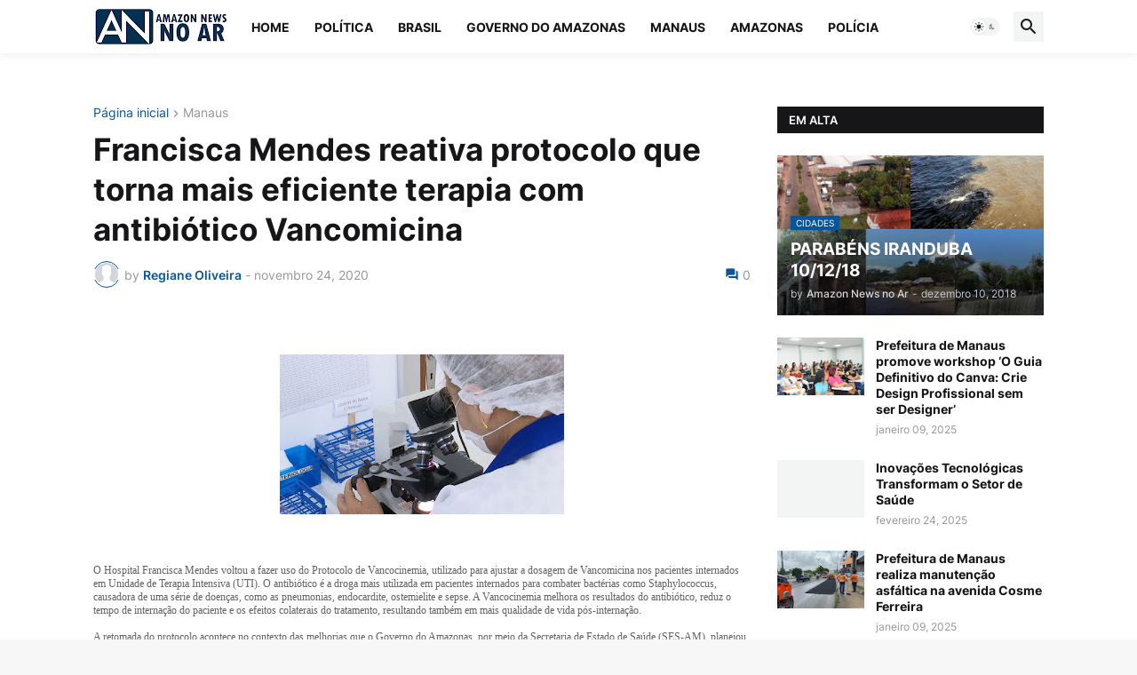

--- FILE ---
content_type: text/html; charset=utf-8
request_url: https://www.google.com/recaptcha/api2/aframe
body_size: 266
content:
<!DOCTYPE HTML><html><head><meta http-equiv="content-type" content="text/html; charset=UTF-8"></head><body><script nonce="okhRue3sbdmy2KyykNNM-Q">/** Anti-fraud and anti-abuse applications only. See google.com/recaptcha */ try{var clients={'sodar':'https://pagead2.googlesyndication.com/pagead/sodar?'};window.addEventListener("message",function(a){try{if(a.source===window.parent){var b=JSON.parse(a.data);var c=clients[b['id']];if(c){var d=document.createElement('img');d.src=c+b['params']+'&rc='+(localStorage.getItem("rc::a")?sessionStorage.getItem("rc::b"):"");window.document.body.appendChild(d);sessionStorage.setItem("rc::e",parseInt(sessionStorage.getItem("rc::e")||0)+1);localStorage.setItem("rc::h",'1768920253179');}}}catch(b){}});window.parent.postMessage("_grecaptcha_ready", "*");}catch(b){}</script></body></html>